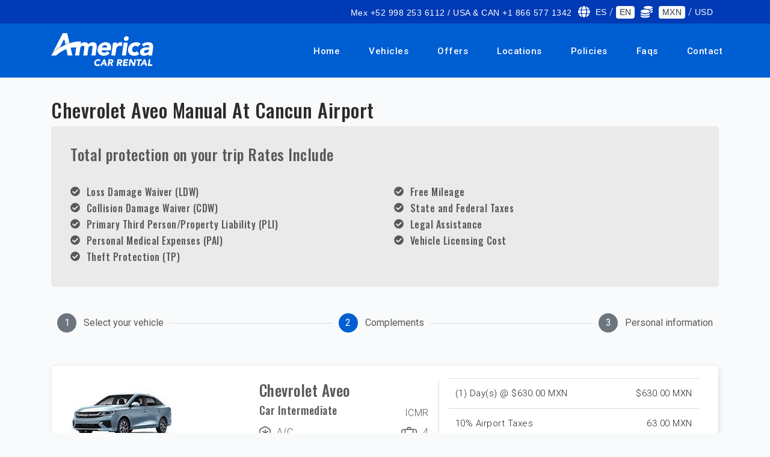

--- FILE ---
content_type: text/html; charset=UTF-8
request_url: https://rentadeautosenplayadelcarmen.com/en/cars/cancun-airport/chevrolet-aveo-manual
body_size: 10233
content:
<!DOCTYPE html>
<html lang="en">
    <head>
        <!-- CSRF TOKEN -->
        <meta name="csrf-token" content="ZM9x7YTIRUTuqPBjpz883bqjyJni63zEmEKFgXlN">
        <!-- Meta Tags -->
        <meta charset="utf-8">
        <!-- Viewport -->
        <meta name="viewport" content="width=device-width, initial-scale=1.0">
        <!-- Application Name -->
        <meta name="application-name" content="America Car Rental">

        <!-- Google Tag Manager -->
        <script>
            document.addEventListener('DOMContentLoaded', function () {
            	(function(w,d,s,l,i){w[l]=w[l]||[];w[l].push({'gtm.start':
                new Date().getTime(),event:'gtm.js'});var f=d.getElementsByTagName(s)[0],
                j=d.createElement(s),dl=l!='dataLayer'?'&l='+l:'';j.async=true;j.src=
                'https://www.googletagmanager.com/gtm.js?id='+i+dl;f.parentNode.insertBefore(j,f);
                })(window,document,'script','dataLayer','GTM-5P3S5SB');
            })
        </script>
        <!-- End Google Tag Manager -->

        
    <!-- Author -->
    <meta name="author" content="America Car Rental">
    <!-- Shortcut Icon -->
    <link rel="shortcut icon" href="https://rentadeautosenplayadelcarmen.com/img/favicon.ico" />
    <!-- Favicon -->
    <link rel="icon" type="image/png" href="https://rentadeautosenplayadelcarmen.com/img/favicon.ico">
    <!-- Sitemap -->
    <link rel="sitemap" type="application/xml" title="Sitemap" href="/sitemap.xml" />
    <!-- Trustedsite-verification -->
    <meta name="trustedsite-verification" content="33391c7030641248948926b58d08393d">
    <!-- og locale -->
    <meta property="og:locale" content="en-US" />
    <!-- og type -->
    <meta property="og:type" content="website" />
    <!-- Compatible EDGE -->
    <meta http-equiv="X-UA-Compatible" content="IE-edge">
    <!-- Content type -->
    <meta http-equiv="content-type" content="text/html" />
    <!-- Css stylesheets -->
    <link rel="stylesheet" href="/css/estilos.css?id=51c83f1782cd261ca99c">

    <!-- Robots -->
    <meta name="robots" content="index,follow" />
    
                                
            <!-- Canonical -->
    <link href="https://rentadeautosenplayadelcarmen.com/en/cars/cancun-airport/chevrolet-aveo-manual" rel="canonical" />

    <!-- Og title -->
    <meta property="og:title" content="Renta de Chevrolet Aveo Manual en Cancun Airport con Protección Total" />
    <!-- Og description -->
    <meta property="og:description" content="America Car Rental ofrece la renta de  Chevrolet Aveo Manual en Cancun Airport, con protección total 0% Deducible. ¡Reserva Ahora!" />
    <!-- Og url -->
    <meta property="og:url" content="https://rentadeautosenplayadelcarmen.com/en/cars/cancun-airport/chevrolet-aveo-manual" />
    <!-- Og site name -->
    <meta property="og:site_name" content="America Car Rental" />
    <!-- Og image -->
    <meta property="og:image" content="https://cdn-acr-8hngofufuutqx2.stackpathdns.com/img/americacarrental.jpeg" />
    <!-- Image secure url -->
    <meta property="og:image:secure_url"
        content="https://cdn-acr-8hngofufuutqx2.stackpathdns.com/img/americacarrental.jpeg" />
    <!-- Image alt -->
    <meta property="og:image:alt" content="Renta de Chevrolet Aveo Manual en Cancun Airport con Protección Total" />
    <!-- Image width-->
    <meta property="og:image:width" content="400" />
    <!-- Image-height -->
    <meta property="og:image:height" content="400" />
    <!-- Twitter title-->
    <meta name="twitter:title" content="Renta de Chevrolet Aveo Manual en Cancun Airport con Protección Total" />
    <!-- Twitter title-->
    <meta name="twitter:site" content="https://www.twitter.com/AmericaCar" />
    <!-- Title description -->
    <meta name="twitter:description" content="America Car Rental ofrece la renta de  Chevrolet Aveo Manual en Cancun Airport, con protección total 0% Deducible. ¡Reserva Ahora!" />
    <!-- Twitter card -->
    <meta name="twitter:card" content="summary_large_image" />
    <!-- Twitter image-->
    <meta name="twitter:image" content="https://cdn-acr-8hngofufuutqx2.stackpathdns.com/img/americacarrental.jpeg" />
    <!-- Geo region -->
    <meta name="geo.region" content="MX">
    <!-- Geo placename -->
    <meta name="geo.placename" content="Playa del Carmen">
    <!-- Page Title -->
    <title>Renta de Chevrolet Aveo Manual en Cancun Airport con Protección Total</title>
    <!-- Description -->
    <meta name="description" content="America Car Rental ofrece la renta de  Chevrolet Aveo Manual en Cancun Airport, con protección total 0% Deducible. ¡Reserva Ahora!" />
    <!-- Keywords -->
    <meta name="keywords" content="renta de Chevrolet Aveo Manual">

</head>

<body data-spy="scroll" data-target=".navbar" data-offset="90">

    <!-- Google Tag Manager (noscript) -->
    <noscript><iframe src="https://www.googletagmanager.com/ns.html?id=GTM-5P3S5SB" height="0"
            width="0" style="display:none;visibility:hidden"></iframe></noscript>
    <!-- End Google Tag Manager (noscript) -->

    <header>
        <div class="alert-message-bar" style="display:none"><strong>Additional agregate!</strong></div>
        <div class="upper-nav">
            <div class="container">
                <div class="row">
                    <div class="col-12 col-lg-12 mt-auto mb-auto">
                        <ul class="top-detail d-block d-lg-flex justify-content-center justify-content-lg-end">
                            <li class="c-links d-none d-lg-block"><span><i class="la la-mobile"></i></span><a
                                    href="#">Mex +52 998 253 6112 / USA & CAN +1 866 577 1342</a></li>
                            <li class="c-links d-none d-lg-block text-white"><span><i class="fa fa-globe"></i></span>
                                <a class=" change-language"
                                    data-language="es" data-url="https://rentadeautosenplayadelcarmen.com/en/cars/cancun-airport/chevrolet-aveo-manual"
                                    data-route="extras" href="">ES</a> /
                                <a class="badge badge-light text-dark change-language"
                                    data-language="en" data-url="https://rentadeautosenplayadelcarmen.com/en/cars/cancun-airport/chevrolet-aveo-manual"
                                    data-route="extras" href="">EN</a>
                            </li>
                            <li class="c-links d-none d-lg-block text-white">
                                <span><i class="fa fa-coins"></i></span>
                                <!--
                                    <a rel="nofollow" class="badge badge-light text-dark" href="/currency?currency=MXN">MXN</a> /
                                    <a rel="nofollow" class="" href="/currency?currency=USD">USD</a>
                                    -->

                                <a class="badge badge-light text-dark change-currency"
                                    data-currency="MXN" href="">MXN</a> /
                                <a class=" change-currency"
                                    data-currency="USD" href="">USD</a>
                            </li>
                        </ul>
                    </div>
                </div>
            </div>
        </div>

        <!--Navigation-->
                <nav class="navbar navbar-top-default navbar-expand-lg navbar-simple nav-line">
            <div class="container">
                <a href="https://rentadeautosenplayadelcarmen.com/en" title="Logo" class="logo scroll">
                    <!--Logo Default-->
                    <img src="https://rentadeautosenplayadelcarmen.com/img/acr-logo-white.png" alt="America Car Rental logo"
                        class="logo-white">
                </a>

                <!--Nav Links-->
                <div class="collapse navbar-collapse" id="megaone">
                    <div class="navbar-nav ml-auto">
                        <a class="nav-link"
                            href="https://rentadeautosenplayadelcarmen.com/en">Home</a>
                        <a class="nav-link"
                            href="https://rentadeautosenplayadelcarmen.com/en/rates">Vehicles</a>
                        <a class="nav-link"
                            href="https://rentadeautosenplayadelcarmen.com/en/offers">Offers</a>
                        <a class="nav-link"
                            href="https://rentadeautosenplayadelcarmen.com/en/branch-offices">Locations</a>
                        <a class="nav-link"
                            href="https://rentadeautosenplayadelcarmen.com/en/policies">Policies</a>
                        <a class="nav-link"
                            href="https://rentadeautosenplayadelcarmen.com/en/faqs">Faqs</a>
                        <a class="nav-link"
                            href="https://rentadeautosenplayadelcarmen.com/en/contact">Contact</a>
                    </div>
                </div>

                <!--Side Menu Button-->
                <a class="sidemenu_btn" id="sidemenu_toggle">
                    <span></span>
                    <span></span>
                    <span></span>
                </a>
            </div>
        </nav>

                <!--Side Nav-->
		        <div class="side-menu hidden">
		            <div class="inner-wrapper">
		                <span class="btn-close" id="btn_sideNavClose"><i></i><i></i></span>
		                <nav class="side-nav w-100">
		                    <ul class="navbar-nav">
		                        <li class="nav-item"><a class="nav-link "
		                                href="https://rentadeautosenplayadelcarmen.com/en">Home</a></li>
		                        <li class="nav-item"><a class="nav-link "
		                                href="https://rentadeautosenplayadelcarmen.com/en/rates">Vehicles</a>
		                        </li>
		                        <li class="nav-item"><a class="nav-link "
		                                href="https://rentadeautosenplayadelcarmen.com/en/offers">Offers</a>
		                        </li>
		                        <li class="nav-item"><a class="nav-link "
		                                href="https://rentadeautosenplayadelcarmen.com/en/branch-offices">Locations</a>
		                        </li>
		                        <li class="nav-item"><a class="nav-link "
		                                href="https://rentadeautosenplayadelcarmen.com/en/policies">Policies</a>
		                        </li>
		                        <li class="nav-item"><a class="nav-link "
		                                href="https://rentadeautosenplayadelcarmen.com/en/faqs">Faqs</a>
		                        </li>
		                        <li class="nav-item"><a class="nav-link scroll"
		                                href="https://rentadeautosenplayadelcarmen.com/en/contact">Contact</a>
		                        </li>
		                    </ul>
		                </nav>
		
		                <nav class="side-nav w-100">
		                    <ul class="navbar-nav text-white">
		                        <li class="nav-item">
		                            		                                <a class="nav-link change-language" data-language="es"
		                                    data-url="https://rentadeautosenplayadelcarmen.com/en/cars/cancun-airport/chevrolet-aveo-manual" data-route="extras"
		                                    href=""><span><i class="fa fa-globe"></i></span> ES</a>
		                            		                        </li>
		                        <li class="nav-item">
		                            		                                <a rel="nofollow" class="nav-link" href="/currency?currency=USD"><span><i
		                                            class="fa fa-coins"></i></span> USD</a>
		                            		                        </li>
		                    </ul>
		                </nav>
		
		                <div class="side-footer w-100">
		                    <ul class="social-icons-simple">
		                        <li><a class="wow fadeInUp" href="https://www.facebook.com/AmericaCarRentals"
		                                aria-label="facebook"><i aria-hidden="true" class="fab fa-facebook-f"></i></a></li>
		                        <li><a class="wow fadeInDown" href="https://www.twitter.com/AmericaCar"
		                                aria-label="twitter"><i aria-hidden="true" class="fab fa-twitter"></i></a></li>
		                        <li><a class="wow fadeInUp" href="https://www.instagram.com/america_carrental"
		                                aria-label="instagram"><i aria-hidden="true" class="fab fa-instagram"></i></a></li>
		                        <li><a class="wow fadeInDown" href="https://www.youtube.com/user/acrcancun"
		                                aria-label="youtube"><i aria-hidden="true" class="fab fa-youtube"></i></a></li>
		                    </ul>
		                    <p>Copyright © 2020 America Car Rental</p>
                </div>
            </div>
        </div>
                <a id="close_side_menu" href="javascript:void(0);"></a>
                <!-- End side menu -->
    </header>
    <!--Header End-->

    
    <div id="app" class="content">
        
    
    <section class="off-padding">
        <div class="container">
            <div class="row">
                <!-- Steps -->
                <div class="bs-stepper-header off-pc tablist" role="tablist">
                    <div id="step1" class="step " data-target="#test-l-1">
                        <button type="button" class="step-trigger pasos" role="tab" id="stepper1trigger1"
                            aria-controls="test-l-1">
                            <span class="bs-stepper-circle">1</span>
                            <span class="bs-stepper-label">Select your vehicle</span>
                        </button>
                    </div>
                    <div class="bs-stepper-line"></div>
                    <div id="step2" class="step active" data-target="#test-l-2">
                        <button type="button" class="step-trigger pasos" role="tab" id="stepper1trigger2"
                            aria-controls="test-l-2">
                            <span class="bs-stepper-circle">2</span>
                            <span class="bs-stepper-label">Complements</span>
                        </button>
                    </div>
                    <div class="bs-stepper-line"></div>
                    <div id="step3" class="step" data-target="#test-l-3">
                        <button type="button" class="step-trigger pasos" role="tab" id="stepper1trigger3"
                            aria-controls="test-l-3">
                            <span class="bs-stepper-circle">3</span>
                            <span class="bs-stepper-label">Personal information</span>
                        </button>
                    </div>
                </div>
                <!-- Steps -->

                <div class="col-sm-12 espacio-30">
                    <h1 class="title-location">
                                                                                            Chevrolet Aveo Manual At
                                                        Cancun Airport
                                            </h1>
                    <!-- Location policies -->
                            <!-- Location Policies -->
    <div class="total-protection-banner">
        <h3>Total protection on your trip Rates Include</h3>
        
        <div class="row espacio-30">
                                        <div class="col-sm-6">
                                            <div class="d-inline-flex font-color float-left mob-100">
                            <i class="fa  fa-check-circle fa-1x"></i>
                            <h6 class="espacio-izq-h">Loss Damage Waiver (LDW)</h6>	
                        </div>
                                            <div class="d-inline-flex font-color float-left mob-100">
                            <i class="fa  fa-check-circle fa-1x"></i>
                            <h6 class="espacio-izq-h">Collision Damage Waiver (CDW)</h6>	
                        </div>
                                            <div class="d-inline-flex font-color float-left mob-100">
                            <i class="fa  fa-check-circle fa-1x"></i>
                            <h6 class="espacio-izq-h">Primary Third Person/Property Liability (PLI)</h6>	
                        </div>
                                            <div class="d-inline-flex font-color float-left mob-100">
                            <i class="fa  fa-check-circle fa-1x"></i>
                            <h6 class="espacio-izq-h">Personal Medical Expenses (PAI)</h6>	
                        </div>
                                            <div class="d-inline-flex font-color float-left mob-100">
                            <i class="fa  fa-check-circle fa-1x"></i>
                            <h6 class="espacio-izq-h">Theft Protection (TP)</h6>	
                        </div>
                                    </div>
                            <div class="col-sm-6">
                                            <div class="d-inline-flex font-color float-left mob-100">
                            <i class="fa  fa-check-circle fa-1x"></i>
                            <h6 class="espacio-izq-h">Free Mileage</h6>	
                        </div>
                                            <div class="d-inline-flex font-color float-left mob-100">
                            <i class="fa  fa-check-circle fa-1x"></i>
                            <h6 class="espacio-izq-h">State and Federal Taxes</h6>	
                        </div>
                                            <div class="d-inline-flex font-color float-left mob-100">
                            <i class="fa  fa-check-circle fa-1x"></i>
                            <h6 class="espacio-izq-h">Legal Assistance</h6>	
                        </div>
                                            <div class="d-inline-flex font-color float-left mob-100">
                            <i class="fa  fa-check-circle fa-1x"></i>
                            <h6 class="espacio-izq-h">Vehicle Licensing Cost</h6>	
                        </div>
                                    </div>
                    </div>
    </div>
<!-- End Location Policies -->                    <!-- End Location policies -->

                    <!-- Extras movile -->
                    <div class="row off-pc">
                        <div class="container extras">
                            <div class="col-lg-12 off-padding">
                                <h2 class="extra-title">Additonal features</h2>
                                <h3 class="">Complemnts your rent</h3>

                                                                                                    <div class="complement-banner">
                                        <div class="c-icon">
                                            <!-- The icon / image is hidden on movile -->
                                        </div>
                                        <div class="c-desc">
                                            <h5 class="extra_name">
                                                Child Safety Seat
                                            </h5>
                                            <p>Recommended for all children between 1 - 4 years of age</p>
                                        </div>
                                        <div class="c-price">
                                            <span
                                                id="total_3">$144.00
                                                MXN</span>
                                                                                                <select id="extra_3"
                                                        class="form-control extra-option-select switch-3"
                                                        data-id="3" data-total="144"
                                                        data-price="144" data-currency="MXN"
                                                        data-name="Child Safety Seat" data-quantity="0"
                                                        data-day="1" data-type="1"
                                                        data-tdays="1" style="width: 40%">
                                                        <option value="0" selected="">0</option>
                                                        <option value="1">1</option>
                                                        <option value="2">2</option>
                                                    </select>
                                                                                        </div>
                                    </div>
                                                                    <div class="complement-banner">
                                        <div class="c-icon">
                                            <!-- The icon / image is hidden on movile -->
                                        </div>
                                        <div class="c-desc">
                                            <h5 class="extra_name">
                                                Additional Driver
                                            </h5>
                                            <p>Share the driving duty with your friend or family member and enjoy the peace of mind that they also are insured as driver.</p>
                                        </div>
                                        <div class="c-price">
                                            <span
                                                id="total_1">$90.00
                                                MXN</span>
                                                                                                <select id="extra_1"
                                                        class="form-control extra-option-select switch-1"
                                                        data-id="1" data-total="90"
                                                        data-price="90" data-currency="MXN"
                                                        data-name="Additional Driver" data-quantity="0"
                                                        data-day="1" data-type="1"
                                                        data-tdays="1" style="width: 40%">
                                                        <option value="0" selected="">0</option>
                                                        <option value="1">1</option>
                                                        <option value="2">2</option>
                                                    </select>
                                                                                        </div>
                                    </div>
                                                                    <div class="complement-banner">
                                        <div class="c-icon">
                                            <!-- The icon / image is hidden on movile -->
                                        </div>
                                        <div class="c-desc">
                                            <h5 class="extra_name">
                                                Crossing to Guatemala
                                            </h5>
                                            <p>Permission to travel through Guatemala</p>
                                        </div>
                                        <div class="c-price">
                                            <span
                                                id="total_17">$3,240.00
                                                MXN</span>
                                                                                                <label class="switch">
                                                        <input type="checkbox" id="extra_17"
                                                            class="extra-option switch-17" data-active="0"
                                                            data-id="17" data-total="3240"
                                                            data-price="3240" data-currency="MXN"
                                                            data-code="17" data-picture="https://assets.cdnacr.com/img/extras/extras_permisos.png"
                                                            data-name="Crossing to Guatemala"
                                                            data-description="Permission to travel through Guatemala" data-quantity="0"
                                                            data-day="0" data-type="2"
                                                            data-tdays="1">
                                                        <div class="slider round"></div>
                                                    </label>
                                                                                    </div>
                                    </div>
                                                                    <div class="complement-banner">
                                        <div class="c-icon">
                                            <!-- The icon / image is hidden on movile -->
                                        </div>
                                        <div class="c-desc">
                                            <h5 class="extra_name">
                                                Crossign to Belize
                                            </h5>
                                            <p>Permission to travel through Belize. ONLY AVAILABLE WITHIN MEXICO.</p>
                                        </div>
                                        <div class="c-price">
                                            <span
                                                id="total_18">$450.00
                                                MXN</span>
                                                                                                <label class="switch">
                                                        <input type="checkbox" id="extra_18"
                                                            class="extra-option switch-18" data-active="0"
                                                            data-id="18" data-total="450"
                                                            data-price="450" data-currency="MXN"
                                                            data-code="18" data-picture="https://assets.cdnacr.com/img/extras/extras_permisos.png"
                                                            data-name="Crossign to Belize"
                                                            data-description="Permission to travel through Belize. ONLY AVAILABLE WITHIN MEXICO." data-quantity="0"
                                                            data-day="0" data-type="2"
                                                            data-tdays="1">
                                                        <div class="slider round"></div>
                                                    </label>
                                                                                    </div>
                                    </div>
                                                                    <div class="complement-banner">
                                        <div class="c-icon">
                                            <!-- The icon / image is hidden on movile -->
                                        </div>
                                        <div class="c-desc">
                                            <h5 class="extra_name">
                                                Cooler
                                            </h5>
                                            <p>Cooler</p>
                                        </div>
                                        <div class="c-price">
                                            <span
                                                id="total_19">$72.00
                                                MXN</span>
                                                                                                <label class="switch">
                                                        <input type="checkbox" id="extra_19"
                                                            class="extra-option switch-19" data-active="0"
                                                            data-id="19" data-total="72"
                                                            data-price="72" data-currency="MXN"
                                                            data-code="19" data-picture="https://assets.cdnacr.com/img/extras/extras_cooler.jpg"
                                                            data-name="Cooler"
                                                            data-description="Cooler" data-quantity="0"
                                                            data-day="1" data-type="2"
                                                            data-tdays="1">
                                                        <div class="slider round"></div>
                                                    </label>
                                                                                    </div>
                                    </div>
                                                                    <div class="complement-banner">
                                        <div class="c-icon">
                                            <!-- The icon / image is hidden on movile -->
                                        </div>
                                        <div class="c-desc">
                                            <h5 class="extra_name">
                                                GPS
                                            </h5>
                                            <p>TRON GPS Satellite GPS Navigation, 8&quot; Screen</p>
                                        </div>
                                        <div class="c-price">
                                            <span
                                                id="total_9">$180.00
                                                MXN</span>
                                                                                                <label class="switch">
                                                        <input type="checkbox" id="extra_9"
                                                            class="extra-option switch-9" data-active="0"
                                                            data-id="9" data-total="180"
                                                            data-price="180" data-currency="MXN"
                                                            data-code="9" data-picture="https://assets.cdnacr.com/img/extras/extras_gps.jpg"
                                                            data-name="GPS"
                                                            data-description="TRON GPS Satellite GPS Navigation, 8&quot; Screen" data-quantity="0"
                                                            data-day="1" data-type="2"
                                                            data-tdays="1">
                                                        <div class="slider round"></div>
                                                    </label>
                                                                                    </div>
                                    </div>
                                                            </div>
                        </div>
                    </div>

                    <div class="bs-stepper-header off-mobile espacio-30" role="tablist">
                        <div id="step1" class="step " data-target="#test-l-1">
                            <button type="button" class="step-trigger pasos" role="tab" id="stepper1trigger1"
                                aria-controls="test-l-1">
                                <span class="bs-stepper-circle">1</span>
                                <span class="bs-stepper-label">Select your vehicle</span>
                            </button>
                        </div>
                        <div class="bs-stepper-line"></div>
                        <div id="step2" class="step active" data-target="#test-l-2">
                            <button type="button" class="step-trigger pasos" role="tab" id="stepper1trigger2"
                                aria-controls="test-l-2">
                                <span class="bs-stepper-circle">2</span>
                                <span class="bs-stepper-label">Complements</span>
                            </button>
                        </div>
                        <div class="bs-stepper-line"></div>
                        <div id="step3" class="step" data-target="#test-l-3">
                            <button type="button" class="step-trigger pasos" role="tab" id="stepper1trigger3"
                                aria-controls="test-l-3">
                                <span class="bs-stepper-circle">3</span>
                                <span class="bs-stepper-label">Personal information</span>
                            </button>
                        </div>
                    </div>
                </div>
            </div>
        </div>
    </section>

    <!-- Vehicle FIX REQUIRED ON STRUCTURE HTML-->
                    <section>
            <div class="container">
                <!--News Item-->
                <div class="payment-header">
                    <div class="container">
                        <div class="row">
                            <div class="col-md-7">
                                <div class="row">
                                    <div class="col-md-6">
                                        <div class="car-img-bg">
                                            <img class="lazyload" data-src="https://assets.cdnacr.com/autos/chevrolet-aveo.jpg"
                                                alt="Chevrolet Aveo">
                                        </div>
                                    </div>
                                    <div class="col-md-6 drop-info">
                                        <div class="car-detail">
                                            <div class="car-title">
                                                <h3 class="car-title">Chevrolet Aveo</h3>
                                            </div>
                                            <div class="car-title">
                                                <h5 class="car-title">Car Intermediate</h5>
                                                <div class="rating">ICMR</div>
                                            </div>
                                            <div class="features">
                                                <div class="item-car">
                                                    <div class="lugagge">
                                                        <img class="lazyload" data-src="https://rentadeautosenplayadelcarmen.com/img/snow.svg"
                                                            alt="snow">
                                                    </div>
                                                    <p>A/C</p>
                                                </div>
                                                <div class="item-car">
                                                    <div class="lugagge">
                                                        <img class="lazyload" data-src="https://rentadeautosenplayadelcarmen.com/img/bag.svg"
                                                            alt="bag">
                                                    </div>
                                                    <p>4</p>
                                                </div>
                                            </div>
                                            <div class="features">
                                                <div class="item-car">
                                                    <div class="lugagge">
                                                        <img class="lazyload" data-src="https://rentadeautosenplayadelcarmen.com/img/box.svg"
                                                            alt="box">
                                                    </div>
                                                    <p>Manual</p>
                                                </div>
                                                <div class="item-car">
                                                    <div class="lugagge">
                                                        <img class="lazyload" data-src="https://rentadeautosenplayadelcarmen.com/img/person.svg"
                                                            alt="person">
                                                    </div>
                                                    <p>5</p>
                                                </div>
                                            </div>
                                            <div class="row">
                                                <div class="col-12"><label for=""></label></div>
                                            </div>
                                            <!-- email for webpay -->
                                            <span class="d-none"></span>
                                            <!-- /.email for webpay -->
                                        </div>
                                    </div>
                                </div>
                                <div class="row drop-info">
                                    <!-- With Session -->
                                                                            <div class="features">
                                            <div class="datos">
                                                <div><strong>Pickup</strong></div>
                                                <div>Cancun Airport</div>
                                                <div>2026-01-15 @
                                                    11:00 hrs</div>
                                            </div>
                                        </div>
                                        <div class="features">
                                            <div class="datos">
                                                <div><strong>Dropoff</strong></div>
                                                <div>Cancun Airport</div>
                                                <div>2026-01-16 @
                                                    11:00 hrs</div>
                                            </div>
                                        </div>
                                                                    </div>
                            </div>
                            <!-- Items quote -->
                            <div class="col-md-5">
                                                                                                        <table id="table-detail-rent_complements" class="table rent_complements">
                                        <thead>
                                                                                                                                                                                                                                                                                                                                                                                                                                                                                                                                                                                                                                                                                                                                                                                                                                <tr class="item-selected precios_otros" data-total="630"
                                                        data-currency="MXN">
                                                        <td class="text-left">
                                                            (1)
                                                            Day(s)
                                                            @ $630.00
                                                            MXN
                                                        </td>
                                                        <td class="text-right">
                                                            $630.00
                                                            MXN
                                                        </td>
                                                    </tr>
                                                                                                                                                                                                                                                                                                                                                                                                                        </thead>
                                        <tbody>
                                                                                        

                                                                                                                                                                                                    
                                                                                                        <tr id="taxes_complements"
                                                        class="item-selected tax-1 impuesto_otros"
                                                        data-total="63"
                                                        data-percentage="0.1"
                                                        data-currency="MXN">
                                                        <td class="text-left">10% Airport Taxes
                                                        </td>
                                                        <td class="text-right">
                                                            <span id="total_taxes_complements" class="__2">63.00
                                                                MXN</span> 
                                                            </td>
                                                    </tr>
                                                                                                                                    </tbody>
                                        <tfoot>
                                            <tr id="totals">
                                                <td class="dark text-left"><strong>Total</strong></td>
                                                <td class="text-right"><strong><span id="pay_price_complements"
                                                            class="total">693.00
                                                            MXN</span></strong></td>
                                            </tr>
                                        </tfoot>
                                    </table>
                                                            </div>
                            <!-- /.Items quote-->
                        </div>
                        <div class="row">
                            <div class="col-md-12">
                                <div class="features">
                                    Note : The displayed vehicle is only for demonstration purposes. The models can change depending the availability and the characteristics (such as make and model).
                                </div>
                            </div>
                        </div>
                        <div class="btn-stepper-wrap off-pc espacio-20">
                            <a rel="nofollow" class="btn btn-primary rounded-pill text-white previous-step"
                                data-href="https://rentadeautosenplayadelcarmen.com/en/cars/cancun-airport">Go back</a>
                            <a rel="nofollow" class="btn btn-primary rounded-pill text-white next-step"
                                data-href="https://rentadeautosenplayadelcarmen.com/en/payments">Next</a>
                        </div>
                    </div>
                </div>
            </div>
        </section>
        <!-- End vehicle -->

    <!-- Extra vehicle desktop -->
    <section class="off-padding-top off-mobile">
        <div class="container extras">
            <div class="row">
                <div class="col-lg-12">
                    <h2 class="extra-title">Additonal features</h2>
                    <h3 class="">Complemnts your rent</h3>

                                                                
                        <div class="complement-banner">
                            <div class="icon radius-custom mr-3"
                                style="padding: 1rem;background-color: #f1f1fa;height: 70px;">
                                                                        <img class="lazyload" width="35" data-src="https://rentadeautosenplayadelcarmen.com/img/child.svg"
                                            alt="Child Safety Seat">
                                                                </div>
                            <div class="c-desc">
                                <h5 class="extra_name">
                                    Child Safety Seat
                                </h5>
                                <p>Recommended for all children between 1 - 4 years of age</p>
                            </div>
                            <div class="c-price">
                                <span id="total_3">$144.00
                                    MXN</span>
                                                                        <select id="extra_3"
                                            class="form-control extra-option-select switch-3"
                                            data-id="3" data-total="144"
                                            data-price="144" data-currency="MXN"
                                            data-name="Child Safety Seat" data-quantity="0"
                                            data-day="1" data-type="1"
                                            data-tdays="1" style="width: 40%">
                                            <option value="0" selected="">0</option>
                                            <option value="1">1</option>
                                            <option value="2">2</option>
                                        </select>
                                                                </div>
                        </div>
                                            
                        <div class="complement-banner">
                            <div class="icon radius-custom mr-3"
                                style="padding: 1rem;background-color: #f1f1fa;height: 70px;">
                                                                        <img class="lazyload" height="35" data-src="https://rentadeautosenplayadelcarmen.com/img/car-driver.svg"
                                            alt="Additional Driver">
                                                                </div>
                            <div class="c-desc">
                                <h5 class="extra_name">
                                    Additional Driver
                                </h5>
                                <p>Share the driving duty with your friend or family member and enjoy the peace of mind that they also are insured as driver.</p>
                            </div>
                            <div class="c-price">
                                <span id="total_1">$90.00
                                    MXN</span>
                                                                        <select id="extra_1"
                                            class="form-control extra-option-select switch-1"
                                            data-id="1" data-total="90"
                                            data-price="90" data-currency="MXN"
                                            data-name="Additional Driver" data-quantity="0"
                                            data-day="1" data-type="1"
                                            data-tdays="1" style="width: 40%">
                                            <option value="0" selected="">0</option>
                                            <option value="1">1</option>
                                            <option value="2">2</option>
                                        </select>
                                                                </div>
                        </div>
                                            
                        <div class="complement-banner">
                            <div class="icon radius-custom mr-3"
                                style="padding: 1rem;background-color: #f1f1fa;height: 70px;">
                                                                        <img class="lazyload" width="35"
                                            data-src="https://rentadeautosenplayadelcarmen.com/img/location_primary.svg" alt="Crossing to Guatemala">
                                                                </div>
                            <div class="c-desc">
                                <h5 class="extra_name">
                                    Crossing to Guatemala
                                </h5>
                                <p>Permission to travel through Guatemala</p>
                            </div>
                            <div class="c-price">
                                <span id="total_17">$3,240.00
                                    MXN</span>
                                                                        <label class="switch">
                                            <input type="checkbox" id="extra_17"
                                                class="extra-option switch-17" data-active="0"
                                                data-id="17" data-total="3240"
                                                data-price="3240" data-currency="MXN"
                                                data-name="Crossing to Guatemala" data-quantity="0"
                                                data-day="0" data-type="2"
                                                data-tdays="1">
                                            <div class="slider round"></div>
                                        </label>
                                                            </div>
                        </div>
                                            
                        <div class="complement-banner">
                            <div class="icon radius-custom mr-3"
                                style="padding: 1rem;background-color: #f1f1fa;height: 70px;">
                                                                        <img class="lazyload" width="35"
                                            data-src="https://rentadeautosenplayadelcarmen.com/img/location_primary.svg" alt="Crossign to Belize">
                                                                </div>
                            <div class="c-desc">
                                <h5 class="extra_name">
                                    Crossign to Belize
                                </h5>
                                <p>Permission to travel through Belize. ONLY AVAILABLE WITHIN MEXICO.</p>
                            </div>
                            <div class="c-price">
                                <span id="total_18">$450.00
                                    MXN</span>
                                                                        <label class="switch">
                                            <input type="checkbox" id="extra_18"
                                                class="extra-option switch-18" data-active="0"
                                                data-id="18" data-total="450"
                                                data-price="450" data-currency="MXN"
                                                data-name="Crossign to Belize" data-quantity="0"
                                                data-day="0" data-type="2"
                                                data-tdays="1">
                                            <div class="slider round"></div>
                                        </label>
                                                            </div>
                        </div>
                                            
                        <div class="complement-banner">
                            <div class="icon radius-custom mr-3"
                                style="padding: 1rem;background-color: #f1f1fa;height: 70px;">
                                                                        <img class="lazyload" width="35" data-src="https://rentadeautosenplayadelcarmen.com/img/cold.svg"
                                            alt="Cooler">
                                                                </div>
                            <div class="c-desc">
                                <h5 class="extra_name">
                                    Cooler
                                </h5>
                                <p>Cooler</p>
                            </div>
                            <div class="c-price">
                                <span id="total_19">$72.00
                                    MXN</span>
                                                                        <label class="switch">
                                            <input type="checkbox" id="extra_19"
                                                class="extra-option switch-19" data-active="0"
                                                data-id="19" data-total="72"
                                                data-price="72" data-currency="MXN"
                                                data-name="Cooler" data-quantity="0"
                                                data-day="1" data-type="2"
                                                data-tdays="1">
                                            <div class="slider round"></div>
                                        </label>
                                                            </div>
                        </div>
                                            
                        <div class="complement-banner">
                            <div class="icon radius-custom mr-3"
                                style="padding: 1rem;background-color: #f1f1fa;height: 70px;">
                                                                        <img class="lazyload" width="35" data-src="https://rentadeautosenplayadelcarmen.com/img/gps.svg"
                                            alt="GPS">
                                                                </div>
                            <div class="c-desc">
                                <h5 class="extra_name">
                                    GPS
                                </h5>
                                <p>TRON GPS Satellite GPS Navigation, 8&quot; Screen</p>
                            </div>
                            <div class="c-price">
                                <span id="total_9">$180.00
                                    MXN</span>
                                                                        <label class="switch">
                                            <input type="checkbox" id="extra_9"
                                                class="extra-option switch-9" data-active="0"
                                                data-id="9" data-total="180"
                                                data-price="180" data-currency="MXN"
                                                data-name="GPS" data-quantity="0"
                                                data-day="1" data-type="2"
                                                data-tdays="1">
                                            <div class="slider round"></div>
                                        </label>
                                                            </div>
                        </div>
                    
                    <div class="btn-stepper-wrap">
                        <a rel="nofollow" class="btn btn-primary rounded-pill text-white previous-step"
                            data-href="https://rentadeautosenplayadelcarmen.com/en/cars/cancun-airport">Go back</a>
                        <a rel="nofollow" class="btn btn-primary rounded-pill text-white next-step"
                            data-href="https://rentadeautosenplayadelcarmen.com/en/payments">Next</a>
                    </div>
                </div>
            </div>
        </div>
    </section>

    <!-- REQUIRE FIX, REMOVE TABLES TAGS -->
    <div class="extra-html hidden">
        <table>
            <tbody class="table-detail-rent_complements">
                <tr class="extra-tr" data-total="0" data-currency="" data-quantity="1">
                    <td class="text-left info">(1) Asiento para Niño @ $144.00</td>
                    <td class="text-right additional-total">$144.00 MXN</td>
                </tr>
            </tbody>
        </table>
    </div>

    </div>
</body>

<!--Footer Start-->
<footer class="footer-style-1 fondo-azul">
    <div class="container">
        <div class="row">
            <div class="col-lg-2">
                <div class="iso">
                    <img class="lazyload" data-src="https://rentadeautosenplayadelcarmen.com/img/logo-footer.png" alt="logo footer">
                </div>
            </div>

            <div class="col-lg-3">
                <div class="list-footer">
                    <ul>
                        <li><h5><a href="https://rentadeautosenplayadelcarmen.com/en/site-map">Site Map</a></h5></li>
                        <li><a href="https://rentadeautosenplayadelcarmen.com/en/rates">Vehicles</a></li>
                        <li><a href="https://rentadeautosenplayadelcarmen.com/en/offers">Special Offers</a></li>
                        <li><a href="https://rentadeautosenplayadelcarmen.com/en/branch-offices">Locations</a></li>
                        <li><a href="https://rentadeautosenplayadelcarmen.com/en/policies">Policies</a></li>
                        <li><a href="https://rentadeautosenplayadelcarmen.com/en/faqs">Faqs</a></li>
                        <li><a href="https://rentadeautosenplayadelcarmen.com/en/contact">Contact</a></li>
                        <li><a href="https://rentadeautosenplayadelcarmen.com/en/terms-and-conditions">Terms and Conditions</a></li>
                        <li><a href="https://rentadeautosenplayadelcarmen.com/en/destinations">Destinations</a></li>
                    </ul>
                </div>
            </div>
                
            <div class="col-lg-4">
                <div class="list-footer">
                                        <ul>
                        <li><h5>Renta a Car in the Best Destinations in Mexico</h5></li>
                        <li><a href="https://www.america-carrental.com" title="Cancun Car Rental">Cancun Car Rental</a></li>
                        <li><a href="https://rentadeautosenlaciudaddemexico.com/en" title="Ciudad de Mexico Car Rental">Mexico City Car Rental</a></li>
                        <li><a href="https://rentadeautosencolima.mx/en" title="Colima Car Rental">Colima Car Rental</a></li>
                        <li><a href="https://rentadeautosenguadalajara.com/en" title="Guadalajara Car Rental">Guadalajara Car Rental</a></li>
                        <li><a href="https://rentadeautosenloscabos.com/en" title="Los Cabos Car Rental">Los Cabos Car Rental</a></li>
                        <li><a href="https://rentadeautosenmonterrey.com/en" title="Monterrey Car Rental">Monterrey Car Rental</a></li>
                        <li><a href="https://rentadeautosenmerida.com/en" title="Merida Car Rental">Merida Car Rental</a></li>
                        <li><a href="https://rentadeautosenplayadelcarmen.com/en" title="Playa del Carmen Car Rental">Playa del Carmen Car Rental</a></li>
                        <li><a href="https://rentaautosentulum.com/en" title="Tulum Car Rental">Tulum Car Rental</a></li>
                        <li><a href="https://rentadeautosenmanzanillo.mx/en" title="Car rental in Manzanillo">Car rental in Manzanillo</a></li>
                        <li><a href="https://autosderentaenvillahermosa.com/en" title="Car rental in Villahermosa">Car rental in Villahermosa</a></li>
                        <li><a href="https://rentadeautosentorreon.com/en" title="Car rental in Torreon">Car rental in Torreon</a></li>
                        <li><a href="https://autosderentaenqueretaro.com.mx/en" title="Car rental in Queretaro">Car rental in Queretaro</a></li>
                        <li><a href="https://tuxtlagutierrezrentadeautos.com/en" title="Car rental in Tuxtla Gutierrez">Car rental in Tuxtla Gutierrez</a></li>
                    </ul>
                </div>
            </div>

            <div class="col-lg-3 social-media">
                <div class="list-footer">
                    <div class="footer-links">
                        <ul>
                            <li><h5>Contact</h5></li>
                            <li>Mex +52 998 253 6112 </li>
                            <li>USA &amp; CAN +1 866 577 1342</li>
                            <li>info@americacarrental.com.mx</li>
                        </ul>
                        
                        <h5>Social Media</h5>
                        <ul class="social-media-list">
                            <li><a class="wow fadeInUp" href="https://www.facebook.com/AmericaCarRentals" aria-label="facebook"><i aria-hidden="true" class="fab fa-facebook-f"></i></a></li>
                            <li><a class="wow fadeInDown" href="https://www.twitter.com/AmericaCar" aria-label="twitter"><i aria-hidden="true" class="fab fa-twitter"></i></a></li>
                            <li><a class="wow fadeInUp" href="https://www.instagram.com/america_carrental" aria-label="instagram"><i aria-hidden="true" class="fab fa-instagram"></i></a></li>
                            <li><a class="wow fadeInDown" href="https://www.youtube.com/user/acrcancun" aria-label="youtube"><i aria-hidden="true" class="fab fa-youtube"></i></a></li>
                        </ul>
                    </div>
                </div>
            </div>
            </div>
        </div>
</footer>
<!--Footer End-->

<div class="banner-bottom">
    <div class="container">
        <div class="row">
            <div class="col-lg-6 col-12 copyright">
                                <p> Copyright © 2020 | America Car Rental Playa del Carmen</p>
            </div>
            <!--<div class="col-lg-4 mc-afee">
                <img class="lazyload" data-src="https://rentadeautosenplayadelcarmen.com/img/ma-logo-white.svg" alt="logo">
            </div>-->
            <div class="col-lg-6 policy">
                <a href="https://rentadeautosenplayadelcarmen.com/en/privacy-policies">Privacy Policies</a>
            </div>
        </div>
    </div>
</div>

<!--Scroll Top Start-->
<span class="scroll-top-arrow"><i class="fas fa-angle-up"></i></span>
<!--Scroll Top End--><!--Scripts -->
<script src="/js/app.js?id=cb06318e856b5ad193de" defer></script>
<script src="/js/all.js?id=cae1fcc0391d4bf98e58" defer></script>

    <script type="text/javascript">
        document.addEventListener('DOMContentLoaded', function() {
            // Your jquery code

            $('.extra-option').on('click', function() {
                var active = parseInt($(this).data('active'))
                var id = $(this).data('id')

                if($(this).is(':checked')) {
                    // se agrega el extra
                    $('.extra-' + id).remove()
                    buildAdditionalHTML($(this))
                    calculatePreviewTotal()
                } else {
                    // se quita el extra
                    removeAdditionalHTML($(this))
                }
            })

            /** With selects */
            $('.extra-option-select').on('change', function() {
                var value = parseInt($(this).val())
                var id = $(this).data('id')

                if (value > 0) {
                    // Add additional to element
                    //if has selected one quantity previously
                    $('.extra-' + id).remove()

                    buildAdditionalHTML($(this), value)
                    calculatePreviewTotal()
                } else {
                    //removing
                    removeAdditionalHTML($(this))
                }
            })

            /** catch the event and save data */
            $('.next-step').on('click', function(event) {
                event.preventDefault()

                // This is the link to jump into the next step
                const link = $(this).data('href')
                var additionals = recolectAdditionals()
                saveAdditionals(additionals).then(response => {
                    location.href = link;
                })
            })

            $('.previous-step').on('click', function(event) {
                event.preventDefault()

                const link = $(this).data('href')
                location.href = link;
            })

            /** Deploy message */
            const showAlert = (type, duration = 2500) => {

                if (!show_message) { return true; }
                var message = (type == 1) ? "Additional agregate!" : "Additional removed!"
                $('.alert-message-bar').find('strong').html(message)

                if (type == 1) {
                    $('.alert-message-bar').removeClass('alert-message-removed')
                    $('.alert-message-bar').addClass('alert-message-added')
                } else {
                    $('.alert-message-bar').removeClass('alert-message-added')
                    $('.alert-message-bar').addClass('alert-message-removed')
                }

                $('.alert-message-bar').slideDown()
                setTimeout(function(){$('.alert-message-bar').slideUp()}, duration)
            }

            /** Build additional HTML element */
            const buildAdditionalHTML = (element, quantity = 1) => {

                var id       = $(element).data('id')
                var name     = $(element).data('name')
                var price    = $(element).data('price')
                var currency = $(element).data('currency')
                var total    = $(element).data('total')
                var day      = $(element).data('day')
                var tdays    = $(element).data('tdays')

                if (quantity > 1) {total = parseFloat(total) * parseFloat(quantity)}
                if (day == 1) { total = parseFloat(total) * parseFloat(tdays) }

                var additional = $('.extra-html').clone(true)
                additional     = additional.find('.table-detail-rent_complements')
                //set data strings
                additional.find('.info').html(`(${quantity}) ${name} @ ${number_format(price,2,'.',',')}`)
                additional.find('.additional-total').html(`$ ${number_format(total,2,'.',',')} ${currency}`)
                additional.find('.info').parent().attr('data-total', total)
                additional.find('.info').parent().attr('data-currency', currency)
                additional.find('.info').parent().attr('data-quantity', quantity)
                additional.find('.info').parent().addClass(`item-selected extra-${id} `)

                $(element).data('quantity', quantity)
                $(element).addClass('additional-selected')

                //set additional html
                $("#table-detail-rent_complements thead").after(additional.html())


                // Save on switch turn on
                var additionals = recolectAdditionals()
                saveAdditionals(additionals).then(response => {
                    showAlert(1)
                })
            }

            //** Remove element from html */
            const removeAdditionalHTML = (element) => {

                if ($(element).hasClass('extra-tr')) {
                    //Do something
                } else {
                    var id = $(element).data('id')
                    $(element).data('quantity', 0);
                    $(element).removeClass('additional-selected')
                    $('.extra-' + id).fadeOut(500, function() {
                        $(this).remove()
                        calculatePreviewTotal()

                        // Remove on switch turned off
                        removeAdditionals(id).then(response => {showAlert(0)})
                    })
                }
            }

            /** Recolect date from the additionals selected */
            const recolectAdditionals = () => {
                var additionals = [];
                $('.extras .additional-selected').each(function(index, additional) {

                    const data     = $(this).data();
                    var additional = Object.assign({}, data)

                    if (additional.quantity > 1) { additional.total = parseFloat(additional.price) * parseFloat(additional.quantity) }
                    if (additional.day == 1) {
                        // Price by day
                        additional.total = parseFloat(additional.total) * parseFloat(additional.tdays)
                    }
                    additionals.push(additional)
                })

                return additionals;
            }

            /* Call this function every time you need to calculate the new total */
            const calculatePreviewTotal = () => {

                var total    = 0;
                var taxes    = 0;
                var currency = "";

                $('.item-selected:not(".tax-1")').each(function(index, element) {
                    currency = $(this).data('currency')
                    total   += parseFloat($(this).data('total'))
                })

                $('.item-selected.tax-1').each(function(index, element) {
                    var percentage = parseFloat($(this).data('percentage'))
                    var currency   = $(this).data('currency')

                    if (percentage > 0) {
                        var tax = total * percentage
                        taxes  += tax
                        $(this).find('#total_taxes_complements').html(`$ ${number_format(tax,2,'.',',')} ${currency}`)
                    }
                })

                $('#totals .total').html(`$ ${number_format(total + taxes,2,'.',',')} ${currency}`)
            }

            /** Send addtional data to save on session */
            const saveAdditionals = (additionals) => {
                return new Promise((resolve, reject) => {
                    $.ajax({
                        url : '/save-additionals',
                        method : 'post',
                        headers: {'X-CSRF-TOKEN':$('meta[name="csrf-token"]').attr('content')},
                        data : {'extras' : additionals},
                        async : false
                    }).done(resolve).fail(reject)
                })
            }

            /** Remove additinal data from session */
            const removeAdditionals = (extra_id) => {
                return new Promise((resolve, reject) => {
                    $.ajax({
                        url : '/remove-additionals',
                        method : 'post',
                        headers: {'X-CSRF-TOKEN':$('meta[name="csrf-token"]').attr('content')},
                        data : {'extra_id' : extra_id},
                        async : false
                    }).done(resolve).fail(reject)
                })
            }

            var show_message = true
                    })
    </script>


<script type="text/javascript">
    document.addEventListener('DOMContentLoaded', function() {
        // Your jquery code

        $('.change-language').on('click', function(event) {
            event.preventDefault();
            var data = $(this).data()
            $.ajax({
                url: "/language",
                method: 'get',
                data: data,
                success: function(response) {
                    if (response.redirect) {
                        window.location = response.new_route;
                    }
                }
            })
        })

        $('.change-currency').on('click', function(event) {
            event.preventDefault()
            var data = $(this).data()
            $.ajax({
                url: "/currency",
                method: 'get',
                data: data,
                success: function(response) {
                    location.reload()
                }
            })
        })

        // set language and currency labels
        var currentLanguage = $('.change-language.current').data('language')
        var currentCurrency = $('.change-currency.current').data('currency')

        $('.btn-language-currency-config #current-language').html(currentLanguage)
        $('.btn-language-currency-config #current-currency').html(currentCurrency)

        // search my booking
        $('#edit-form').on('submit', function(event) {
            event.preventDefault()
            event.stopPropagation()

            var reservation_code = $('#reservation_code').val()
            var reservation_email = $('#reservation_email').val()
            var url = '';

                            url = `/en/edit/reservation/${reservation_code}/${reservation_email}`
            
            window.location = url;
        })


        var loadLocationsFooter = function() {

            var args = {
                url: '/component/footer-location-branches'
            }
            $.ajaxRequest(args).then(HTML => {
                $('.footer-information').after(HTML.footer_locations)
            })
        }

        var loadDestinationsFooter = function() {
            var args = {
                url: '/component/footer-destinations'
            }
            $.ajaxRequest(args).then(HTML => {
                $('.footer-information').html(HTML)
            })
        }

        window.onload = function() {
            //loadLocationsFooter()
            //loadDestinationsFooter()
        }
    })
</script>

</html>
